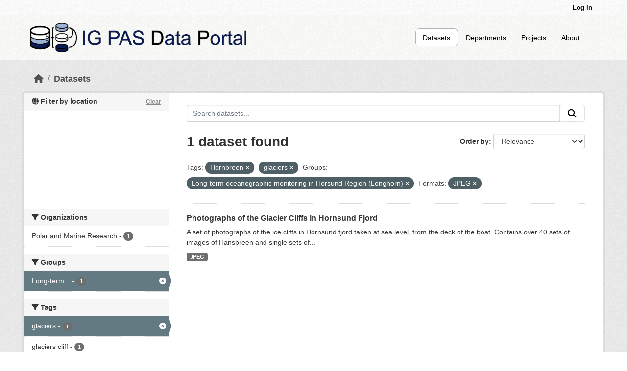

--- FILE ---
content_type: application/javascript
request_url: https://api.ipify.org/?format=jsonp&callback=getIP
body_size: -47
content:
getIP({"ip":"18.188.173.115"});